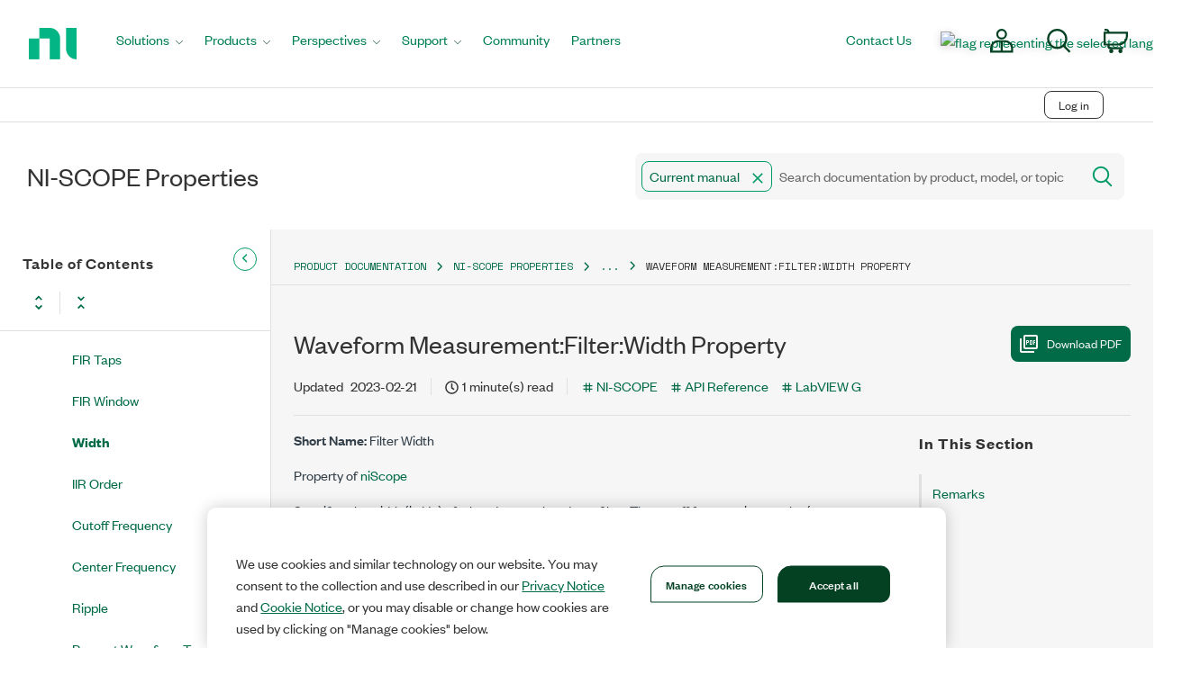

--- FILE ---
content_type: image/svg+xml
request_url: https://cdn.zoominsoftware.io/ni/public/assets/img/logo-skin-ni.svg?7325a884726cd060cd52
body_size: 370
content:
<?xml version="1.0" encoding="UTF-8"?>
<svg width="98px" height="98px" viewBox="0 0 98 98" version="1.1" xmlns="http://www.w3.org/2000/svg" xmlns:xlink="http://www.w3.org/1999/xlink">
    <title>A0892ABC-B824-4318-9FB4-F7F4990ED672</title>
    <g id="UI-KIt" stroke="none" stroke-width="1" fill="none" fill-rule="evenodd">
        <g id="UI-Kit" transform="translate(-100.000000, -143.000000)">
            <g id="Logo_NI" transform="translate(100.000000, 143.000000)">
                <rect id="Rectangle" fill="#F5F5F5" x="0" y="0" width="98" height="98"></rect>
                <g id="ni_logo_green" transform="translate(23.000000, 32.000000)" fill="#03B585" fill-rule="nonzero">
                    <rect id="Rectangle" x="0" y="12" width="12" height="23"></rect>
                    <path d="M23.5,11.6679887 L23.5,35 L35,35 L35,11.6679887 L35,11.6679887 C34.9978435,5.22639113 29.8510129,0.00437720112 23.5,0 L12,0 L12,11.6719547 L23.5,11.6719547 L23.5,11.6679887 Z" id="Path"></path>
                    <path d="M40,23.3320113 L40,0 L52,0 L52,23.3320113 L52,23.3320113 L52,35 C45.3728561,34.9956228 40.0022503,29.7736089 40,23.3320113 L40,23.3320113 Z" id="Path"></path>
                </g>
            </g>
        </g>
    </g>
</svg>